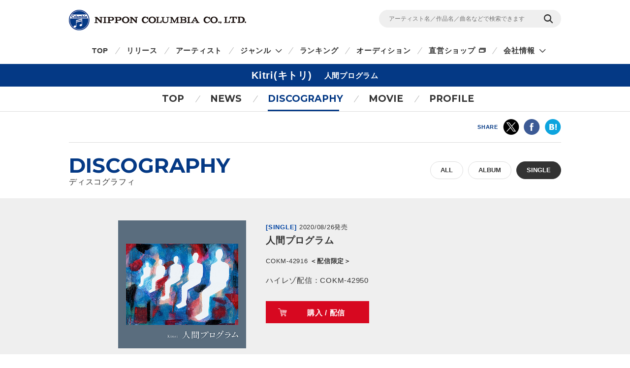

--- FILE ---
content_type: text/html
request_url: https://columbia.jp/artist-info/kitri/discography/COKM-42916.html
body_size: 23189
content:
<!DOCTYPE html>
<html lang="ja">
<head prefix="og: http://ogp.me/ns#">
<meta charset="UTF-8">
<meta http-equiv="X-UA-Compatible" content="IE=edge">
<title>人間プログラム | ディスコグラフィ | Kitri(キトリ) | 日本コロムビアオフィシャルサイト</title>

<meta name="description" content="Kitri(キトリ)の人間プログラムの詳細ページです。CD・DVD・動画の視聴・購入ができます。">
<meta name="keywords" content="【配信限定】,COKM-42950">

<!-- ogp -->
<meta name="twitter:card" content="summary">
<meta name="twitter:site" content="@NipponColumbia">
<meta property="og:site_name" content="日本コロムビア公式サイト" />
<meta property="og:type" content="article" />
<meta property="og:title" content="人間プログラム | ディスコグラフィ | Kitri(キトリ) | 日本コロムビアオフィシャルサイト" />
<meta property="og:description" content="Kitri(キトリ)の人間プログラムの詳細ページです。CD・DVD・動画の視聴・購入ができます。" />
<meta property="og:url" content="https://columbia.jp/artist-info/kitri/discography/COKM-42916.html" />
<meta property="og:image" content="https://columbia.jp/artist-info/jacket/COKM-42916.jpg" />
<!-- /ogp -->

<!--共通meta(SSI) START-->
<meta name="viewport" content="width=device-width, initial-scale=1, user-scalable=yes">
<meta name="format-detection" content="telephone=no">



<link rel="shortcut icon" type="image/vnd.microsoft.icon" href="/rn17/img/favicon.ico">
<link rel="apple-touch-icon-precomposed" href="/rn17/img/apple-touch-icon-precomposed.png">

<!-- common style -->
<link href="https://fonts.googleapis.com/css?family=Montserrat:700" rel="stylesheet">
<link rel="stylesheet" href="/rn17/js/libs/css/magnific-popup.css">
<link rel="stylesheet" href="/rn17/css/common/common.css">
<link rel="stylesheet" href="/rn17/css/common/iconfont.css">
<link rel="stylesheet" href="/rn17/js/libs/css/slick.css">

<!-- /common style -->


<!--[if lte IE 8]>
<script src="/rn17/component/libs/js/html5shiv.min.js"></script>
<![endif]-->



<!-- Analyze Tag -->
<!-- Google Tag Manager -->
<script>(function(w,d,s,l,i){w[l]=w[l]||[];w[l].push({'gtm.start':
new Date().getTime(),event:'gtm.js'});var f=d.getElementsByTagName(s)[0],
j=d.createElement(s),dl=l!='dataLayer'?'&l='+l:'';j.async=true;j.src=
'https://www.googletagmanager.com/gtm.js?id='+i+dl;f.parentNode.insertBefore(j,f);
})(window,document,'script','dataLayer','GTM-PRRNVD');</script>
<!-- End Google Tag Manager -->

<!-- End Analyze Tag -->

<!--共通meta END-->



<link rel="stylesheet" href="/rn17/css/artist-info/common.css">
<link rel="stylesheet" href="/rn17/css/artist-info/discography/detail.css">


</head>

<body id="top">

<!--共通analyze(SSI) START-->
<!-- Analyze Tag -->
<!-- Google Tag Manager (noscript) -->
<noscript><iframe src="https://www.googletagmanager.com/ns.html?id=GTM-PRRNVD"
height="0" width="0" style="display:none;visibility:hidden"></iframe></noscript>
<!-- End Google Tag Manager (noscript) -->

<!-- End Analyze Tag -->
<!--共通analyze END-->


<div class="wrapper">

	<!--共通Header(SSI) START-->
	<header id="header" class="wrp-header-area">
		<div class="wrp-header-snav js-header-snav ga-header-snav"><!-- .snav-open -->
			<p class="logo"><a href="/">NIPPON COLUMBIA CO.,LTD.</a></p>
			<div class="header-snav">
				<div class="wrp-search-box">
					<form class="search-form" action="/search">
						<input type="" name="sc[kw]" class="search-input" placeholder="アーティスト名／作品名／曲名などで検索できます">
						<input value="検索" type="submit" class="search-submit">
					</form>
				</div>
				<!-- <nav class="snav">
					<ul class="snav-list">
						<li><a href="/sitemap/">サイトマップ</a></li>
						<li><a href="#dummy">お問い合わせ</a></li>
					</ul>
				</nav> -->
				<span class="btn-snav-close"><a href="#" class="js-spsearch-close">閉じる</a></span>
			</div>
			<div class="wrp-sp-header ga-sp-header">
				<span class="btn-menu js-spmenu"><a href="#">メニュー</a></span>
				<span class="btn-search js-spsearch"><a href="#">検索</a></span>
			<!-- /.header-sp --></div>
		<!-- /.wrp-header-snav --></div>
		<div class="wrp-header-gnav js-header-gnav ga-header-gnav"><!-- .gnav-open -->
			<div class="header-gnav">
				<nav class="gnav">
					<ul class="gnav-list js-gnav-list">
						<li class="gnav-top"><a href="/">TOP</a></li>
						<li class="gnav-release"><a href="/release/">リリース</a></li>
						<li class="gnav-artist"><a href="/artists/index_a.html">アーティスト</a></li>
						<li class="gnav-genre js-gnav-more"><!-- .lower-open -->
							<a href="#" class="icn-more">ジャンル</a>
							<ul class="gnav-list-lower">
								<li><a href="/j-pop/">J-POP・ロック</a></li>
								<li><a href="/enka/">演歌 / 歌謡曲</a></li>
								<li><a href="/animex/">アニメ / 特撮</a></li>
								<li><a href="/education/">キッズ / ファミリー</a></li>
								<li><a href="/classics/">クラシック</a></li>
								<li><a href="/jazz/">ジャズ / フュージョン</a></li>
								<li><a href="/international/">インターナショナル</a></li>
								<li><a href="/hougaku/">伝統音楽 / 落語・演芸</a></li>
<!--								<li><a href="/dvd/">映像作品</a></li>-->
								<li><a href="/game/">ゲーム</a></li>
								<li><a href="/others/">その他</a></li>
							</ul>
						</li>
						<li class="gnav-ranking"><a href="/ranking/">ランキング</a></li>
						<li class="gnav-audition"><a href="/audition/">オーディション</a></li>
<!--
						<li class="gnav-store"><a href="http://columbia.jp/shop/">直営ショップ</a></li>
-->
						<li class="gnav-store"><a href="http://shop.columbia.jp/shop/default.aspx?utm_source=columbia.jp&utm_medium=globalnavi" target="_blank" class="icn-blank">直営ショップ</a></li>
						<li class="gnav-genre js-gnav-more">
							<a href="#" class="icn-more">会社情報</a>
							<ul class="gnav-list-lower">
								<li><a href="/company/" target="_blank" class="icn-blank">カンパニーサイト</a></li>
								<li><a href="/company/corporate/career/" target="_blank" class="icn-blank">採用情報</a></li>
							</ul>
						</li>
<!--
                        <li class="gnav-company"><a href="/company/" target="_blank" class="icn-blank">会社情報</a></li>
-->
                        <li class="gnav-sitemap"><a href="/sitemap/">サイトマップ</a></li>
						<li class="gnav-contact"><a href="/company/contact_us/" target="_blank">お問い合わせ</a></li>
					</ul>
				</nav>
			</div>
			<span class="btn-gnav-close"><a href="#" class="js-spmenu-close">閉じる</a></span>
		<!-- /.wrp-header-gnav --></div>
	<!-- /.wrp-header-area --></header>

<!--共通Header END-->


		<div id="contents" class="contents-area contents-single">

		<h1 class="mod-ttl-main"><span class="ttl-main-inner">Kitri(キトリ)<span class="sub-txt">人間プログラム</span></span></h1>

		<div class="wrp-lnav">
					<nav class="lnav">
				<ul class="lnav-list">
					<li class="lnav-top"><a href="/artist-info/kitri/">TOP</a></li>
										<li class="lnav-news js-lnav-more">
						<a href="/artist-info/kitri/news/">NEWS</a>
						<ul class="lnav-list-lower"><!-- .lower-open -->
							<li><a href="/artist-info/kitri/news/">What's New</a></li>
							<li><a href="/artist-info/kitri/info/">Info</a></li>														<li><a href="/artist-info/kitri/media/">Media</a></li>						</ul>
					</li>
										<li class="lnav-discography lnav-act"><a href="/artist-info/kitri/discography/">DISCOGRAPHY</a></li>
										<li class="lnav-movie"><a href="/artist-info/kitri/movie/" class="icn-more">MOVIE</a></li>
										<li class="lnav-profile"><a href="/artist-info/kitri/prof.html" class="icn-blank">PROFILE</a></li>
				</ul>
			</nav>

		<!-- /.wrp-lnav --></div>

		<div class="wrp-head-sns-share sp-none">
			<div class="wrp-cts-area">
				<dl class="share-list">
					<dt class="share-ttl">SHARE</dt>
					<dd class="share-twitter ga-twitter"><a href="https://twitter.com/share?url=https%3A%2F%2Fcolumbia.jp%2Fartist-info%2Fkitri%2Fdiscography%2FCOKM-42916.html&text=%E4%BA%BA%E9%96%93%E3%83%97%E3%83%AD%E3%82%B0%E3%83%A9%E3%83%A0+%7C+%E3%83%87%E3%82%A3%E3%82%B9%E3%82%B3%E3%82%B0%E3%83%A9%E3%83%95%E3%82%A3+%7C+Kitri%28%E3%82%AD%E3%83%88%E3%83%AA%29+%7C+%E6%97%A5%E6%9C%AC%E3%82%B3%E3%83%AD%E3%83%A0%E3%83%93%E3%82%A2%E3%82%AA%E3%83%95%E3%82%A3%E3%82%B7%E3%83%A3%E3%83%AB%E3%82%B5%E3%82%A4%E3%83%88&via=NipponColumbia" target="_blank"><img src="/rn17/img/common/icn/icn_share_twitter.png" alt="twitter" class="hovr" /></a></dd>
					<dd class="share-facebook ga-facebook"><a href="https://www.facebook.com/sharer/sharer.php?u=https%3A%2F%2Fcolumbia.jp%2Fartist-info%2Fkitri%2Fdiscography%2FCOKM-42916.html" target="_blank"><img src="/rn17/img/common/icn/icn_share_facebook.png" alt="Facebook" class="hovr" /></a></dd>
					<!--<dd class="share-googleplus ga-googleplus"><a href="https://plus.google.com/share?url=https%3A%2F%2Fcolumbia.jp%2Fartist-info%2Fkitri%2Fdiscography%2FCOKM-42916.html" target="_blank"><img src="/rn17/img/common/icn/icn_share_googleplus.png" alt="google plus" class="hovr" /></a></dd>-->
					<dd class="share-hatena ga-hatena"><a href="http://b.hatena.ne.jp/entry/https://columbia.jp/artist-info/kitri/discography/COKM-42916.html" target="_blank"><img src="/rn17/img/common/icn/icn_share_hatena.png" alt="はてなブックマーク" class="hovr" /></a></dd>
					<dd class="share-line ga-line"><a href="http://line.me/R/msg/text/?https%3A%2F%2Fcolumbia.jp%2Fartist-info%2Fkitri%2Fdiscography%2FCOKM-42916.html" target="_blank"><img src="/rn17/img/common/icn/icn_share_line.png" alt="LINE" class="hovr" /></a></dd>
				</dl>
			</div>
		<!-- /.wrp-head-sns-share --></div>

		<div class="wrp-section-release">
			<div class="wrp-cts-area">
				<h2 class="mod-ttl-page">DISCOGRAPHY <span class="sub-txt">ディスコグラフィ</span></h2>
				<div class="wrp-category-btn">
																				<a href="/artist-info/kitri/discography/" class="category-btn mod-btn-radius w-auto">ALL</a>
																														<a href="/artist-info/kitri/discography/album.html" class="category-btn mod-btn-radius w-auto">ALBUM</a>
																				<!--					<p class="category-btn mod-btn-radius w-auto act">SINGLE</p> -->
					<a href="/artist-info/kitri/discography/single.html" class="category-btn mod-btn-radius w-auto act">SINGLE</a>
																													<!-- /.wrp-category-btn --></div>
			</div>
		</div>


		<div class="wrp-product-area">
			<div id="productModule" class="wrp-product-module">

				<div class="js-item-group show-try"><!-- .show-try .show-buy -->

					<div class="wrp-item-information">
						<p class="item-artist"><a href="/artist-info/kitri/">Kitri(キトリ)</a></p>
						<div class="item-img">
							<p class="img-inner"><img src="https://columbia.jp/artist-info/jacket/COKM-42916.jpg" alt="人間プログラム" /></p>
						</div>
						<div class="item-detail">
							<div class="wrp-item-info1">
								<span class="item-device">[SINGLE]</span>
								<span class="item-date">2020/08/26発売</span>
							</div>
							<p class="item-ttl">人間プログラム</p>
							<p class="item-id">COKM-42916<span class="item-price">
														＜配信限定＞							</span></p>
														<div class="item-txt">
								ハイレゾ配信：COKM-42950
							</div>
														<div class="wrp-item-btn">
																<a href="#show-buy" class="btn-buy js-btn-buy hovr">購入 / 配信</a>
																<a href="#show-try" class="btn-try js-btn-try hovr">作品情報</a>
															</div>
						</div>
					<!-- /.wrp-item-information --></div>

					<div id="buyContents" class="item-contents js-item-contents">

						<div class="wrp-shop-list">
																					<div class="wrp-download-list">
								<p class="shop-ttl">配信</p>
								<ul class="download-list">
																		<li class="btn-itunes"><a href="https://itunes.apple.com/jp/album/id1528301530?app=itunes" class="ga-buy-download hovr" data-name="Kitri(キトリ)/人間プログラム" target="_blank">iTunes</a></li>
																											<li><a href="http://recochoku.jp/album/A1014388464/" class="ga-buy-download hovr" data-name="Kitri(キトリ)/人間プログラム" target="_blank">レコチョク</a></li>
																											<li><a href="https://mora.jp/package/43000013/COKM-42950_F/" class="ga-buy-download hovr" data-name="Kitri(キトリ)/人間プログラム" target="_blank">mora[ハイレゾ]</a></li>
																											<li><a href="https://www.e-onkyo.com/music/album/cokm42950/" class="ga-buy-download hovr" data-name="Kitri(キトリ)/人間プログラム" target="_blank">e-onkyo[ハイレゾ]</a></li>
																										</ul>
							</div>
													</div>

					<!-- /#buyContents --></div>

					<div id="tryContents" class="item-contents js-item-contents">
																								<div class="wrp-stream-list">
							<ul class="stream-list">
																<li>
									<div class="wrp-play-stream">
										<p class="stream-ttl">1.人間プログラム</p>
										<div class="wrp-play-btn">
																																	<a href="#play-mv" class="play-mv js-play-mv ga-play-mv" data-name="Kitri(キトリ)/人間プログラム" data-id="oGtOcL09t2M">視聴</a>
																					</div>
									</div>
									<div class="wrp-embed-area js-embed-area"></div>
								</li>
														</ul>
						<!-- /.wrp-stream-list --></div>
												
					<!-- /#tryContents --></div>

										<p class="sp-btn-buy pc-none"><a href="#show-buy" class="btn-buy js-btn-buy">購入 / 配信</a></p>
										<!-- /.js-item-group --></div>
									<div class="wrp-stream-notice">
					<p class="txt-notice">※お使いの環境では試聴機能をご利用いただけません。当サイトの推奨環境をご参照ください。</p>
					<p class="link-notice"><a href="/sitepolicy/#accessibility" class="mod-link">推奨環境・免責事項</a></p>
					<!-- /.wrp-stream-notice --></div>
								<p class="small mt20 ml5 mr5">※音楽配信サービスにおいては、CD等のパッケージ商品と収録内容が異なる場合やお取り扱いが無い場合もありますので、お求めの際は充分にご注意ください。</p>

			<!-- /#productModule --></div>

		<!-- /.wrp-product-area --></div>


<!--商品紹介-->
		<div class="wrp-introduction-area">
			<div class="wrp-cts-area">
				<div class="wrp-free-area"><p><p class="btn"><a href="https://va.lnk.to/kBILEI" target="_blank" class="mod-btn-base icn-blank">配信サイト</a></p></p></div>
			</div>
		<!-- /.wrp-introduction-area --></div>

		<div class="wrp-foot-sns-share">
			<div class="wrp-cts-area">
				<dl class="share-list">
					<dt class="share-ttl">SHARE</dt>
					<dd class="share-twitter ga-twitter"><a href="https://twitter.com/share?url=https%3A%2F%2Fcolumbia.jp%2Fartist-info%2Fkitri%2Fdiscography%2FCOKM-42916.html&text=%E4%BA%BA%E9%96%93%E3%83%97%E3%83%AD%E3%82%B0%E3%83%A9%E3%83%A0+%7C+%E3%83%87%E3%82%A3%E3%82%B9%E3%82%B3%E3%82%B0%E3%83%A9%E3%83%95%E3%82%A3+%7C+Kitri%28%E3%82%AD%E3%83%88%E3%83%AA%29+%7C+%E6%97%A5%E6%9C%AC%E3%82%B3%E3%83%AD%E3%83%A0%E3%83%93%E3%82%A2%E3%82%AA%E3%83%95%E3%82%A3%E3%82%B7%E3%83%A3%E3%83%AB%E3%82%B5%E3%82%A4%E3%83%88&via=NipponColumbia" target="_blank"><img src="/rn17/img/common/icn/icn_share_twitter.png" alt="twitter" class="hovr" /></a></dd>
					<dd class="share-facebook ga-facebook"><a href="https://www.facebook.com/sharer/sharer.php?u=https%3A%2F%2Fcolumbia.jp%2Fartist-info%2Fkitri%2Fdiscography%2FCOKM-42916.html" target="_blank"><img src="/rn17/img/common/icn/icn_share_facebook.png" alt="Facebook" class="hovr" /></a></dd>
					<!--<dd class="share-googleplus ga-googleplus"><a href="https://plus.google.com/share?url=https%3A%2F%2Fcolumbia.jp%2Fartist-info%2Fkitri%2Fdiscography%2FCOKM-42916.html" target="_blank"><img src="/rn17/img/common/icn/icn_share_googleplus.png" alt="google plus" class="hovr" /></a></dd>-->
					<dd class="share-hatena ga-hatena"><a href="http://b.hatena.ne.jp/entry/https://columbia.jp/artist-info/kitri/discography/COKM-42916.html" target="_blank"><img src="/rn17/img/common/icn/icn_share_hatena.png" alt="はてなブックマーク" class="hovr" /></a></dd>
					<dd class="share-line ga-line"><a href="http://line.me/R/msg/text/?https%3A%2F%2Fcolumbia.jp%2Fartist-info%2Fkitri%2Fdiscography%2FCOKM-42916.html" target="_blank"><img src="/rn17/img/common/icn/icn_share_line.png" alt="LINE" class="hovr" /></a></dd>
				</dl>
			</div>
		<!-- /.wrp-foot-sns-share --></div>

		<div class="wrp-lnav wrp-lnav-foot">
					<nav class="lnav">
				<ul class="lnav-list">
					<li class="lnav-top"><a href="/artist-info/kitri/">TOP</a></li>
										<li class="lnav-news js-lnav-more">
						<a href="/artist-info/kitri/news/">NEWS</a>
						<ul class="lnav-list-lower"><!-- .lower-open -->
							<li><a href="/artist-info/kitri/news/">What's New</a></li>
							<li><a href="/artist-info/kitri/info/">Info</a></li>														<li><a href="/artist-info/kitri/media/">Media</a></li>						</ul>
					</li>
										<li class="lnav-discography lnav-act"><a href="/artist-info/kitri/discography/">DISCOGRAPHY</a></li>
										<li class="lnav-movie"><a href="/artist-info/kitri/movie/" class="icn-more">MOVIE</a></li>
										<li class="lnav-profile"><a href="/artist-info/kitri/prof.html" class="icn-blank">PROFILE</a></li>
				</ul>
			</nav>

		<!-- /.wrp-lnav --></div>

	<!-- /#contents --></div>

	<div id="breadcrumb" class="wrp-breadcrumb">
		<div class="breadcrumb-inner">
			<a href="/">TOP</a>
			<a href="/artist-info/kitri/">Kitri(キトリ)</a>
			<a href="/artist-info/kitri/discography/">ディスコグラフィ</a>
			<span>人間プログラム</span>
		</div>
	<!-- /#breadcrumb --></div>



	<!--共通Footer(SSI) START-->
	<footer id="footer" class="wrp-footer ga-footer">
		<div class="footer-inner">
			<div class="wrp-footer-cts">
				<div class="wrp-foot-sns">
					<span class="logo-columbia"><img src="/rn17/img/common/logo/logo.png" alt="Columbia" /></span>
					<span class="logo-colochan"><a href="/colochan/"><img src="/rn17/img/common/logo/img_colochan.png" alt="コロちゃん" /></a></span>
					<p class="sns-ttl">FOLLOW COLUMBIA</p>
					<p class="sns-txt">最新情報をSNSやメルマガでも</p>
					<ul class="sns-list">
						<li><a href="https://www.facebook.com/NipponColumbia.Music" target="_blank"><img src="/rn17/img/common/icn/icn_facebook.png" alt="Facebook" class="hovr" /></a></li>
						<li><a href="https://twitter.com/nipponcolumbia" target="_blank"><img src="/rn17/img/common/icn/icn_twitter.png" alt="twitter" class="hovr" /></a></li>
						<li><a href="https://www.youtube.com/user/ColumbiaMusicJp" target="_blank"><img src="/rn17/img/common/icn/icn_youtube.png" alt="YouTube" class="hovr" /></a></li>
						<li><a href="https://columbia.jp/mailmagazine/"><img src="/rn17/img/common/icn/icn_mail.png" alt="mail" class="hovr" /></a></li>
					</ul>
				</div>
				<div class="wrp-fnav">
					<div class="fnav-clm">
						<ul class="fnav-list fnav-clm-genre">
							<li><a href="/j-pop/">J-POP・ROCK</a></li>
							<li><a href="/enka/">演歌 / 歌謡曲</a></li>
							<li><a href="/animex/">アニメ / 特撮</a></li>
							<li><a href="/education/">キッズ / ファミリー</a></li>
							<li><a href="/classics/">クラシック</a></li>
							<li><a href="/jazz/">ジャズ / フュージョン</a></li>
							<li><a href="/international/">インターナショナル</a></li>
							<li><a href="/hougaku/">伝統音楽 / 落語・演芸</a></li>
<!--							<li><a href="/dvd/">映像作品</a></li>-->
							<li><a href="/game/">ゲーム</a></li>
							<li><a href="/others/">その他</a></li>
						</ul>
					</div>
					<div class="fnav-clm fnav-clm-news">
						<ul class="fnav-list">
							<li><a href="/release/">最新リリース</a></li>
							<li><a href="/news/">ニュース</a></li>
							<li><a href="/artists/index_a.html">アーティスト</a></li>
						</ul>
					</div>
					<div class="fnav-clm fnav-clm-other">
						<ul class="fnav-list">
<!--
							<li><a href="https://shop.columbia.jp/shop/default.aspx?utm_source=columbia.jp&utm_campaign=footer&utm_medium=referral" target="_blank">直営ショップ</a></li>
-->
							<li><a href="https://shop.columbia.jp/shop/default.aspx?utm_source=columbia.jp&utm_medium=footer" target="_blank">直営ショップ</a></li>
							<li>会社情報[Company]<br>
> <a href="https://columbia.jp/company/" target="_blank">日本語</a>／<a href="https://columbia.jp/company/en/" target="_blank">English</a></li>
							<li><a href="https://columbia.jp/company/career/" target="_blank">採用情報</a></li>
							<li><a href="https://columbia.jp/legal/">音源使用申請</a></li>
							<li>お問い合わせ[Inquiry]<br />
> <a href="https://columbia.jp/company/contact_us/" target="_blank">日本語</a>／<a href="https://columbia.jp/inquiry/" target="_blank">English</a></li>
							<li><a href="/colochan/">「コロちゃん」のご紹介</a></li>
							<li><a href="/sitemap/">サイトマップ</a></li>
						</ul>
					</div>
				</div>
			<!-- /.wrp-footer-cts --></div>
			<div class="wrp-footer-btm">
				<ul class="fnav-sub-list">
					<li><a href="/privacypolicy/">個人情報保護方針</a></li>
					<li><a href="/sitepolicy/">サイトポリシー</a></li>
				</ul>
				<p class="txt-copyright">&copy; 2026 NIPPON COLUMBIA CO.,LTD.</p>
			<!-- /.wrp-footer-btm --></div>
			<span class="btn-pagetop"><a href="#top" class="js-btn-pagetop"><img src="/rn17/img/common/btn/btn_pagetop.png" alt="PAGE TOP" class="hovr" /></a></span>
		<!-- /.footer-inner --></div>
	<!-- /.wrp-footer --></footer>

	<div id="itemModule" class="modal"></div>

<!--共通Footer END-->


<!-- /.wrapper --></div>

<!--共通script(SSI) START-->
<!-- common function -->
<script src="//ajax.googleapis.com/ajax/libs/jquery/1.12.4/jquery.min.js"></script>
<script>!window.jQuery && document.write('<script src="/rn17/js/libs/jquery-1.12.4.min.js"><\/script>')</script>
<script src="/rn17/js/libs/jquery.easing.1.3.js"></script>
<script src="/rn17/js/libs/jquery.cookie.js"></script>
<script src="/rn17/js/libs/jquery.magnific-popup.min.js"></script>
<script src="/rn17/js/libs/jquery.placeholder.min.js"></script>
<script src="/rn17/js/libs/jquery.matchHeight-min.js"></script>
<script src="/rn17/js/libs/jquery.shuffle.modernizr.min.js"></script>
<script src="/rn17/js/libs/jquery.shuffle.min.js"></script>
<script src="/rn17/js/libs/slick.min.js"></script>
<script src="/rn17/js/common/r.js"></script>
<script src="/rn17/js/common/function.js"></script>

<!-- /common function -->
<!--共通script END-->




</body>
</html>
